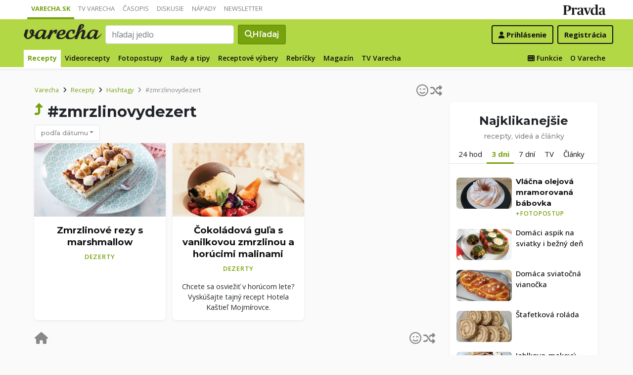

--- FILE ---
content_type: text/html; charset=UTF-8
request_url: https://varecha.pravda.sk/recepty/hashtag/zmrzlinovydezert/
body_size: 14205
content:
<!doctype html>
<html class="no-js" lang="sk">
    <head>
        <meta charset="utf-8">
        <meta http-equiv="x-ua-compatible" content="ie=edge">
        <title>#zmrzlinovydezert - hashtag | Varecha.sk</title>
        <meta name="viewport" content="width=device-width, initial-scale=1">
		<script src="https://code.jquery.com/jquery-3.3.1.min.js" crossorigin="anonymous"></script>
	<script>window.didomiConfig={app:{logoUrl:'https://ipravda.sk/res/portal2017/logo_varecha.png'},theme:{color:'#b3d846',linkColor:'#b3d846'}};
window.gdprAppliesGlobally=true;(function(){function a(e){if(!window.frames[e]){if(document.body&&document.body.firstChild){var t=document.body;var n=document.createElement("iframe");n.style.display="none";n.name=e;n.title=e;t.insertBefore(n,t.firstChild)}
else{setTimeout(function(){a(e)},5)}}}function e(n,r,o,c,s){function e(e,t,n,a){if(typeof n!=="function"){return}if(!window[r]){window[r]=[]}var i=false;if(s){i=s(e,t,n)}if(!i){window[r].push({command:e,parameter:t,callback:n,version:a})}}e.stub=true;function t(a){if(!window[n]||window[n].stub!==true){return}if(!a.data){return}
var i=typeof a.data==="string";var e;try{e=i?JSON.parse(a.data):a.data}catch(t){return}if(e[o]){var r=e[o];window[n](r.command,r.parameter,function(e,t){var n={};n[c]={returnValue:e,success:t,callId:r.callId};a.source.postMessage(i?JSON.stringify(n):n,"*")},r.version)}}
if(typeof window[n]!=="function"){window[n]=e;if(window.addEventListener){window.addEventListener("message",t,false)}else{window.attachEvent("onmessage",t)}}}e("__tcfapi","__tcfapiBuffer","__tcfapiCall","__tcfapiReturn");a("__tcfapiLocator");(function(e){
var t=document.createElement("script");t.id="spcloader";t.type="text/javascript";t.async=true;t.src="https://sdk.privacy-center.org/"+e+"/loader.js?target="+document.location.hostname;t.charset="utf-8";var n=document.getElementsByTagName("script")[0];n.parentNode.insertBefore(t,n)})("3247b01c-86d7-4390-a7ac-9f5e09b2e1bd")})();</script>
		<meta name="description" content="Recepty s hashtagom zmrzlinovydezert">
		<meta property="og:site_name" content="Varecha.sk">
		<meta property="og:type" content="article">
		<meta property="og:title" content="Varecha.sk - Recepty s hashtagom zmrzlinovydezert">
		<meta property="og:url" content="https://varecha.pravda.sk/recepty/hashtag/zmrzlinovydezert/">
		<meta property="og:image" content="https://varecha.pravda.sk/static/imgs/og-varecha.jpg">
		<meta property="og:image:type" content="image/jpeg">
		<meta property="og:description" content="Hashtagy k receptom">
		<!--<meta http-equiv="X-UA-Compatible" content="IE=edge" />-->
		<meta property="fb:app_id" content="156835179146" />
		<meta name="robots" content="index, follow">
		<meta name="google-site-verification" content="DNS2Rhf0Hq_9Rkz4OF4GYK1LtaTNNX-oUvQr-vbmkwc">
	<script type='text/javascript'>
    (function() {
        /** CONFIGURATION START **/
        var _sf_async_config = window._sf_async_config = (window._sf_async_config || {});
        _sf_async_config.uid = 67028;
        _sf_async_config.domain = 'pravda.sk';
        _sf_async_config.topStorageDomain = 'pravda.sk';
		_sf_async_config.flickerControl = false;
        _sf_async_config.useCanonical = true;
        _sf_async_config.useCanonicalDomain = true;
        _sf_async_config.sections = 'varecha,varecha-recepty';
        _sf_async_config.authors = ""; //SET PAGE AUTHOR(S)
		var _cbq = window._cbq = (window._cbq || []);
		_cbq.push(['_acct', "anon"]);
        /** CONFIGURATION END **/
        function loadChartbeat() {
            var e = document.createElement('script');
            var n = document.getElementsByTagName('script')[0];
            e.type = 'text/javascript';
            e.async = true;
            e.src = '//static.chartbeat.com/js/chartbeat.js';
            n.parentNode.insertBefore(e, n);
        }
        loadChartbeat();
     })();
</script>
		<link rel="stylesheet" href="https://stackpath.bootstrapcdn.com/bootstrap/4.3.1/css/bootstrap.min.css" integrity="sha384-ggOyR0iXCbMQv3Xipma34MD+dH/1fQ784/j6cY/iJTQUOhcWr7x9JvoRxT2MZw1T" crossorigin="anonymous">
		<link href="https://fonts.googleapis.com/css?family=Montserrat:400,400i,500,500i,600,600i,700,700i&display=swap&subset=latin-ext" rel="stylesheet">
		<link href="https://fonts.googleapis.com/css?family=Open+Sans:300,400,500,600,700,400italic,500italic,700italic&subset=latin,latin-ext" rel="stylesheet">
		<link rel="stylesheet" href="/static/css/bootstrap-varecha.css?v=2025_07_23_0643">
        <link href="//fonts.googleapis.com/css?family=Caveat&amp;subset=latin-ext" rel="stylesheet">

		<link rel="apple-touch-icon" sizes="57x57" href="/static/icons/apple-touch-icon-57x57.png">
		<link rel="apple-touch-icon" sizes="60x60" href="/static/icons/apple-touch-icon-60x60.png">
		<link rel="apple-touch-icon" sizes="72x72" href="/static/icons/apple-touch-icon-72x72.png">
		<link rel="apple-touch-icon" sizes="76x76" href="/static/icons/apple-touch-icon-76x76.png">
		<link rel="apple-touch-icon" sizes="114x114" href="/static/icons/apple-touch-icon-114x114.png">
		<link rel="apple-touch-icon" sizes="120x120" href="/static/icons/apple-touch-icon-120x120.png">
		<link rel="apple-touch-icon" sizes="144x144" href="/static/icons/apple-touch-icon-144x144.png">
		<link rel="apple-touch-icon" sizes="152x152" href="/static/icons/apple-touch-icon-152x152.png">
		<link rel="apple-touch-icon" sizes="180x180" href="/static/icons/apple-touch-icon-180x180.png">
		<link rel="icon" type="image/png" href="/static/icons/android-chrome-192x192.png">
		<link rel="icon" type="image/png" href="/static/icons/favicon-16x16.png" sizes="16x16">
		<link rel="icon" type="image/png" href="/static/icons/favicon-32x32.png" sizes="32x32">
		<link rel="icon" type="image/png" href="/static/icons/favicon-96x96.png" sizes="96x96">
		<link rel="icon" type="image/png" href="/static/icons/android-chrome-192x192.png" sizes="192x192">
		<link rel="manifest" href="/static/icons/manifest.json?v=2">
		<link rel="mask-icon" href="/static/icons/safari-pinned-tab.svg" color="#111111">
		<link rel="shortcut icon" href="/favicon.ico">
		<meta name="apple-mobile-web-app-title" content="Varecha">
		<meta name="application-name" content="Varecha">
		<meta name="msapplication-TileColor" content="#84b113">
		<meta name="msapplication-TileImage" content="/static/icons/mstile-144x144.png">
		<meta name="theme-color" content="#ffffff">


		<script src="https://cdnjs.cloudflare.com/ajax/libs/popper.js/1.14.7/umd/popper.min.js" integrity="sha384-UO2eT0CpHqdSJQ6hJty5KVphtPhzWj9WO1clHTMGa3JDZwrnQq4sF86dIHNDz0W1" crossorigin="anonymous"></script>
		<script src="https://stackpath.bootstrapcdn.com/bootstrap/4.3.1/js/bootstrap.min.js" integrity="sha384-JjSmVgyd0p3pXB1rRibZUAYoIIy6OrQ6VrjIEaFf/nJGzIxFDsf4x0xIM+B07jRM" crossorigin="anonymous"></script>
		
		<link rel="stylesheet" href="/static/fontawesome-6.7.1-web/css/all.css">
		<script defer src="/static/js/varecha.js?v=2025_07_23_0643"></script>				

			
	<!-- PEREX Ad Blocker detection -->
	<script src="https://ipravda.sk/js/pravda-min-extern_varecha.js"></script>
	<script>
	PEREX.registerInitHook(function () {
		PEREX.checkAdBlock(function () {
			if (PEREX.adblockEnabled && PEREX.isAdvertisementEnabled()) {
				
				// TODO: uzivatel ma adblock, mozes nieco zobrazit
				//alert('Nepouzivajte, prosim, Adblock');
			}
			// GA Event
			PEREX.sendAdblockGaEvents();
		});
	});
	</script>		
	<script type="text/javascript">
        var perexadoceankeys = ['recepty', 'hashtag', 'zmrzlinovydezert'];
        var perexsectionseo = ['recepty', 'hashtag', 'zmrzlinovydezert'];
	</script>
<script>
  if (/(^|;)\s*PEREX_ASMS/.test(document.cookie)) {
      document.write('<scr' + 'ipt src="https://servis.pravda.sk/hajax/asms/"></scri' + 'pt>');
  }
</script>


<script type="text/javascript">
  perex_dfp = {
    //"ba": {"name": '/61782924/varecha_col_ba', "id": 'div-gpt-ad-1528634504686-612'},
    "bbb": {"name": '/61782924/varecha_col_bbb', "id": 'div-gpt-ad-1528634504686-613'},
    //"bs": {"name": '/61782924/varecha_col_bs', "id": 'div-gpt-ad-1528634504686-614'},
    "lea": {"name": '/61782924/varecha_col_lea', "id": 'div-gpt-ad-1528634504686-615'},
    "ss_co": {"name": '/61782924/varecha_col_ss_co', "id": 'div-gpt-ad-1528634504686-616'},
    "ss1": {"name": '/61782924/varecha_col_ss1', "id": 'div-gpt-ad-1528634504686-617'},
    "ss2": {"name": '/61782924/varecha_col_ss2', "id": 'div-gpt-ad-1528634504686-618'},
    "interstitial": {},
    "innerscroller": {"position": '.p-listing-cards:nth(5)', "include": 'after', "bgrColor": '#fafafa'}
  };
</script>

<script>document.write('<scr'+'ipt src="https://storage.googleapis.com/pravda-ad-script/perex_universalMaster.min.js?v='+Math.floor(new Date()/(1000*60*10))+'"></scr'+'ipt>');</script>
 
	<script>
	$( document ).ready(function() {
		lazyload();
	});
	
	$( document ).ready(function() {

    	if (window.location.hash) {
		    var hash = window.location.hash;
		
		    if ($(hash).length) {
		        $('html, body').animate({
		            scrollTop: $(hash).offset().top - 82
		        }, 400, 'swing');
		    }
		}

	});
	</script>	

	<!--Heatmap - 22/03/2022 -->
	<script type="text/javascript">
	    (function(c,l,a,r,i,t,y){
	        c[a]=c[a]||function(){(c[a].q=c[a].q||[]).push(arguments)};
	        t=l.createElement(r);t.async=1;t.src="https://www.clarity.ms/tag/"+i;
	        y=l.getElementsByTagName(r)[0];y.parentNode.insertBefore(t,y);
	    })(window, document, "clarity", "script", "b1w4r69xx6");
	</script>
    </head>

    <body id="body">

        <!--[if lt IE 8]>
            <p class="browserupgrade">You are using an <strong>outdated</strong> browser. Please <a href="http://browsehappy.com/">upgrade your browser</a> to improve your experience.</p>
        <![endif]-->
       
<style type="text/css">
	#navbar-varecha.fixed-top {
		z-index: 1000000;
	}
</style>
<script>

$(document).on('scroll', function() {
	
	if (screen.width < 577) {
		
    	$( "#navbar-varecha" ).addClass( "fixed-top" );
		//$( ".varecha-page" ).addClass( "header-is-fixed" );
		$( "#body" ).addClass( "header-is-fixed" );
		$( ".userpanel" ).addClass( "header-is-fixed" );
	    
	}
	else {
		
		if ($( "#ap_1_layer" ).height() > 1) {

			if($(this).scrollTop()>= (60 + ($( "#ap_1_layer" ).height()) ) ){
		        $( "#navbar-varecha" ).addClass( "fixed-top" );
				//$( ".varecha-page" ).addClass( "header-is-fixed" );
				$( "#body" ).addClass( "header-is-fixed" );
				$( ".userpanel" ).addClass( "header-is-fixed" );
			    $('.varecha-menu').removeClass('showbasic');
		    }
		    else {
		        $( "#navbar-varecha" ).removeClass( "fixed-top" );
				//$( ".varecha-page" ).removeClass( "header-is-fixed" );
				$( "#body" ).removeClass( "header-is-fixed" );
				$( ".userpanel" ).removeClass( "header-is-fixed" );
							
			    $('.varecha-menu').removeClass('show');
			    $('.varecha-menu').addClass('showbasic');
			    $('.userpanel').removeClass('show');
			}


	
		}
		else {
			
			if($(this).scrollTop()>=60){
		        $( "#navbar-varecha" ).addClass( "fixed-top" );
				//$( ".varecha-page" ).addClass( "header-is-fixed" );
				$( "#body" ).addClass( "header-is-fixed" );
				$( ".userpanel" ).addClass( "header-is-fixed" );
			    $('.varecha-menu').removeClass('showbasic');
		    }
		    else {
		        $( "#navbar-varecha" ).removeClass( "fixed-top" );
				//$( ".varecha-page" ).removeClass( "header-is-fixed" );
				$( "#body" ).removeClass( "header-is-fixed" );
				$( ".userpanel" ).removeClass( "header-is-fixed" );
				
			    $('.varecha-menu').removeClass('show');
			    $('.varecha-menu').addClass('showbasic');
			    $('.userpanel').removeClass('show');
			}
		}
	
	}
});

$(document).click(function() {
    $('.varecha-menu').removeClass('show');
    $('.userpanel').removeClass('show');
	$('.varecha-menu').addClass('showbasic');
});
</script>        

<div id="wrap"> <!--class="branding"-->




<nav class="navbar navbar-portal navbar-expand-sm bg-white navbar-light justify-content-end pt-0 pb-0 pl-0 pr-0 pl-sm-1 pr-sm-1">
    
    <div class="container">
    <ul class="navbar-nav mr-auto m-0 p-0 list-unstyled d-none d-sm-flex">
			<li class="nav-item active">
			    <a class="nav-link text-uppercase" href="/" title="Varecha.sk">Varecha.sk</a>
			</li>
			<li class="nav-item">
			    <a class="nav-link text-uppercase" href="/tv/" title="TV Varecha">TV Varecha</a>
			</li>   
			
			<li class="nav-item">
			    <a class="nav-link text-uppercase" href="/casopisy/" title="Časopisy Varecha">Časopis</a>
			</li>     
			<li class="nav-item">
			    <a class="nav-link text-uppercase" href="/diskusie/" title="Diskusie">Diskusie</a>
			</li>      	
			<li class="nav-item">
			    <a class="nav-link text-uppercase" href="//napady.pravda.sk/" title="Nápady.Pravda.sk">Nápady</a>
			</li>	   
			<li class="nav-item">
			    <a class="nav-link text-uppercase" href="/newsletter/" title="Newsletter">Newsletter</a>
			</li>   
		</ul>
		
	
	 
	 <ul class="list-unstyled ml-auto m-0 p-0 d-sm-none d-md-block">
			<li class="float-right d-none d-md-inline">
				<a href="//www.pravda.sk/" title="Pravda.sk" class="pravda-logo"><span class="d-none">Pravda</span></a>
			</li>
				 </ul>

    </div>
</nav>






<!--navbar-expand-md --> <!--navbar-light-->
<nav id="navbar-varecha" class="navbar navbar-site bg-varecha pt-0 pb-0 pl-0 pr-0 pl-sm-1 pr-sm-1 border-shadow border-bottom-only">
    
    
    
    <div class="varecha-bar justify-between container clearfix pl-0 pr-0"><!--.container-fluid-->
    
     <div class="varecha-top justify-between d-flex clearfix">
	    <button class="navbar-toggler d-flex d-lg-none" type="button" data-toggle="collapse" data-target="#varechaMenuExpanded"><span class="fa fa-bars"></span></button> 
    
		<a href="/vyhladavanie/" class="navbar-icon d-inline-block d-sm-none"><span class="fas fa-search" aria-hidden="true"></span></a>
			    <div class="my-logo d-flex">			<a href="/" class="varecha-logo-white ml-0 mr-0"><span class="d-none">Varecha</span></a>	    </div>	    	
	    	    
		 
			<div class="navbar-search ml-0 mr-auto d-none d-sm-flex">
							<form action="/vyhladavanie/" class="form-inline ml-auto mr-auto" role="search"> <!--my-2 mt-md-3 mt-lg-4 mt-xl-4 pt-xl-1-->
					<input class="form-control ml-0 mr mr-2" type="search" placeholder="hľadaj jedlo"  value="" name="q" aria-label="Search">
					<button class="btn btn-search ml-0 mr-2 displayfont" type="submit"><span class="fas fa-search"></span><span class="d-none d-lg-inline-block"> Hľadaj</span></button>
				</form>
					    </div>
		    
		   
	    <div class="my-userpanel d-flex">
		    
		    
			<ul class="list-unstyled ml-auto m-0 p-0">
		    			
			<li class="float-right p-0 pl-2 m-0 d-none d-lg-block"><a href="/registracia/" class="btn color-black basicfont"><b>Registrácia</b></a></li>
			<li class="float-right p-0 m-0 navbar-signin"><a href="/prihlasenie/" class="btn color-black basicfont"><span class="fa fa-user"></span> <span class="d-none d-md800-inline"><b>Prihlásenie</b></span></a></li>
			
			</ul> 
		</div>
    
    
				 </div>
	    
  
	    
	    
		
        <div id="varechaMenuExpanded" class="varecha-menu navbar-expand-sm ml-2 clearfix">
	        <ul class="navbar-nav float-left ml-0 m-0 p-0 list-unstyled d-none d-md-flex">
				<li class="nav-item active">
				    <a class="nav-link" href="/recepty/" title="Recepty">Recepty</a>
				</li>
				<li class="nav-item ">
				    <a class="nav-link" href="/videorecepty/" title="Videorecepty">Videorecepty</a>
				</li>
				
				<li class="nav-item ">
				    <a class="nav-link" href="/fotorecepty/" title="Fotopostupy">Fotopostupy</a>
				</li>
				
				
				<li class="nav-item ">
				    <a class="nav-link" href="/magazin/rady-a-tipy/" title="Články">Rady a tipy</a>
				</li>
				
				
				
				<li class="nav-item ">
				    <a class="nav-link" href="/magazin/rubrika/receptove-vybery/" title="Články">Receptové výbery</a>
				</li>
				<li class="nav-item ">
				    <a class="nav-link" href="/magazin/rubrika/rebricky/" title="Články">Rebríčky</a>
				</li>
				
				<li class="nav-item ">
				    <a class="nav-link" href="/magazin/" title="Magazín">Magazín</a>
				</li>
				
				<li class="nav-item ">
				    <a class="nav-link" href="/tv/" title="TV Varecha">TV Varecha</a>
				</li>
				
				
				
				 				
				
	        </ul>
	        
	        <ul class="navbar-nav float-right mr-2 m-0 p-0 list-unstyled d-none d-md-flex">
		    	<li class="nav-item fixed-only">
				    <hr class="mt-1 mb-1">
				</li>
		        <li class="nav-item ">
				    <a class="nav-link" href="/moja/" title="Moja Varecha"><i class="fas fa-th"></i>&nbsp;Funkcie</a>
				</li>
				<li class="nav-item ">
				    <a class="nav-link" href="/info/" title="O Vareche">O Vareche</a>
				</li>
				
				<li class="nav-item fixed-only">
				    <hr class="mt-1 mb-1">
				</li>
				<li class="nav-item fixed-only">
				    <a class="nav-link" href="//tv.varecha.sk/" title="TV Varecha">TV Varecha</a>
				</li>
				<li class="nav-item fixed-only">
				    <a class="nav-link" href="/diskusie/" title="Diskusie">Diskusie</a>
				</li>
				<li class="nav-item fixed-only">
				    <a class="nav-link" href="//www.pravda.sk/" title="Pravda.sk">Pravda.sk</a>
				</li>
			</ul>
        </div>
   
		
    </div>
    
</nav>


        

      
        
        
<div class="varecha-page">        <div class="rt"><!-- /61782924/varecha_col_lea -->
<div id="advert-top-nest"></div>
<div id='div-gpt-ad-1528634504686-615' style="max-width: 1200px; max-height: 400px; overflow: hidden">
<script>
  if (typeof PEREX !== "object" || PEREX.isAdvertisementEnabled()) {googletag.cmd.push(function() { googletag.display('div-gpt-ad-1528634504686-615'); }); }
</script>
</div></div><div class="varechasuperpage container">
<main role="main" class="container main-listing">
    <div class="row page">
<!--	    <div class="col col-12 col-lg-8 col-main">-->
	    <div class="col page-main">	

			<div class="subheader clearfix">

<a href="/recepty/hashtag/zmrzlinovydezert/0" class="pagination-random float-right" title="Skúsim šťastie a nájdem inšpiráciu v tejto kategórií" data-toggle="tooltip" data-html="true" title="Skúsim šťastie. Ukáž náhodné recepty v tejto kategórií"><span class="far fa-smile-wink"></span><span class="fa fa-random ml-1"></span></a>				
				<nav aria-label="breadcrumb">
				  <ol class="breadcrumb">
				    <li class="breadcrumb-item"><a href="/">Varecha</a></li>
				    <li class="breadcrumb-item"><i class="fas fa-angle-right mr-2" aria-hidden="true"></i><a href="/recepty/">Recepty</a></li>
				    <li class="breadcrumb-item"><i class="fas fa-angle-right mr-2" aria-hidden="true"></i><a href="/recepty/hashtag/">Hashtagy</a></li>
				    
				    <li class="breadcrumb-item active" aria-current="page"><i class="fas fa-angle-right mr-2" aria-hidden="true"></i>#zmrzlinovydezert</li>
				  </ol>
				</nav>

	<a href="/recepty/hashtag/" class="sectionup color-varechadark float-left mr-2"><i class="fas fa-level-up-alt color-varechadark"></i></a>	<h1>#zmrzlinovydezert</h1>	

		    
			 
			<div class="btn-group group-filter">
			  <button type="button" class="btn btn-outline-primary btn-filter dropdown-toggle" data-toggle="dropdown" aria-haspopup="true" aria-expanded="false">podľa dátumu</button>
			  <div class="dropdown-menu">
			    <a class="dropdown-item active" href="/recepty/hashtag/zmrzlinovydezert">podľa dátumu</a>
			    <a class="dropdown-item " href="/najrecepty/hashtag/zmrzlinovydezert">podľa klikanosti</a>
			    <div class="dropdown-divider"></div>
			    <a class="dropdown-item " href="/videorecepty/hashtag/zmrzlinovydezert">iba videorecepty</a>
			    <a class="dropdown-item " href="/fotorecepty/hashtag/zmrzlinovydezert">iba fotorecepty</a>
			  </div>
			</div>

<div class="float-right d-none d-sm-block"></ul></nav></div></div>


<div class="content">
<div class="row pr-3 pr-860-0">
	<div class="col-lg-4 col-sm-6 pr-0 p-listing-cards mb-4">
      <div class="card h-100 border-shadow radius-basic"><a href="/recepty/zmrzlinove-rezy-s-marshmallow-/84729-recept.html" title="Zmrzlinové rezy s marshmallow " class="card-a lazyload" style="background: url('/static/imgs/transparent-16x9.png') center center / cover no-repeat" data-src="/uploady/velky-pvsk50004_16b-40175.jpg"><img class="card-img-top" src="/static/imgs/transparent-16x9.png" alt="prazdny"></a><div class="card-body p-3"> 
	          <h3 class="card-title h5 text-center">
	            <a href="/recepty/zmrzlinove-rezy-s-marshmallow-/84729-recept.html" title="Zmrzlinové rezy s marshmallow ">Zmrzlinové rezy s marshmallow </a>
	          </h3><p class="text-center"><a href="/recepty/chody/dezerty/" class="my-badge">Dezerty</a></p> <p class="card-text text-center">  </p>        </div>
      </div>
    </div>
	<div class="col-lg-4 col-sm-6 pr-0 p-listing-cards mb-4">
      <div class="card h-100 border-shadow radius-basic"><a href="/recepty/cokoladova-gula-s-vanilkovou-zmrzlinou-a-horucimi-malinami/83460-recept.html" title="Čokoládová guľa s vanilkovou zmrzlinou a horúcimi malinami" class="card-a lazyload" style="background: url('/static/imgs/transparent-16x9.png') center center / cover no-repeat" data-src="/uploady/velky-zmrzlina2.jpg"><img class="card-img-top" src="/static/imgs/transparent-16x9.png" alt="prazdny"></a><div class="card-body p-3"> 
	          <h3 class="card-title h5 text-center">
	            <a href="/recepty/cokoladova-gula-s-vanilkovou-zmrzlinou-a-horucimi-malinami/83460-recept.html" title="Čokoládová guľa s vanilkovou zmrzlinou a horúcimi malinami">Čokoládová guľa s vanilkovou zmrzlinou a horúcimi malinami</a>
	          </h3><p class="text-center"><a href="/recepty/chody/dezerty/" class="my-badge">Dezerty</a></p> <p class="card-text text-center"> Chcete sa osviežiť v horúcom lete? Vyskúšajte tajný recept Hotela Kaštieľ Mojmírovce.  </p>        </div>
      </div>
    </div>  </div><a href="/" class="pagination-random float-left" title="Hopni na začiatok Varechy" data-toggle="tooltip" data-html="true" title="Otvor mi začiatok Varechy. Ďakujem :)"><span class="fas fa-home"></span></a><a href="/recepty/hashtag/zmrzlinovydezert/0" class="pagination-random float-right" title="Skúsim šťastie a nájdem inšpiráciu v tejto kategórií" data-toggle="tooltip" data-html="true" title="Skúsim šťastie. Ukáž náhodné recepty v tejto kategórií"><span class="far fa-smile-wink"></span><span class="fas fa-random ml-1"></span></a><div class="d-flex justify-content-center"></ul></nav></div></div>




			
			
			
		    
		</div>
		
		
		
	    <div class="col-sidebar page-sidebar">
<!--	    <div class="col col-12 col-lg-4 col-sidebar text-center">-->
		    <!--mimo receptov-->
							<div class="web-zije-z-reklam sq0"><!-- /61782924/varecha_col_ss_co -->
<div id='div-gpt-ad-1528634504686-616'>
<script>
  if (typeof PEREX !== "object" || PEREX.isAdvertisementEnabled()) { googletag.cmd.push(function() { googletag.display('div-gpt-ad-1528634504686-616'); }); }
</script>
</div>                            </div>
                           
<div class="largelist sidebar-panel sidebar-toplist sidebar-toplist-t bg-white border-shadow radius-mini placeholder-ad pt-4 pb-0"><!--pb-5-->
<h2 class="h2">Najklikanejšie<br /><em>recepty, videá a články</em></h2>

<ul class="nav nav-tabs pl-2 pr-2">
  <li class="nav-item">
    <a id="top1-t" class="nav-link " href="#" title="Najčítanejšie recepty dnes">24 hod</a>
  </li>
  <li class="nav-item">
    <a id="top2-t" class="nav-link active" href="#" title="Najčítanejšie recepty za posledné 3 dni">3 dni</a>
  </li>
  <li class="nav-item">
    <a id="top3-t" class="nav-link" href="#" title="Najčítanejšie recepty tento týždeň">7 dní</a>
  </li>
  <li class="nav-item">
    <a id="top4-t" class="nav-link " href="#" title="Najpozeranejšie videá TV Varecha">TV</a>
  </li>  
  <li class="nav-item">
    <a id="top5-t" class="nav-link " href="#" title="Najčítanejšie články">Články</a>
  </li>
</ul>
<script>
$( "#top1-t").click(function() {
  $(".sidebar-toplist-t .nav-link").removeClass('active');
  $("#top1-t").addClass('active');
  $(".toplists-t").hide();
  $(".toplist-1-t").show();
  return false;
});
$( "#top2-t").click(function() {
  $(".sidebar-toplist-t .nav-link").removeClass('active');
  $("#top2-t").addClass('active');
  $(".toplists-t").hide();
  $(".toplist-2-t").show();
  return false;
});
$( "#top3-t").click(function() {
  $(".sidebar-toplist-t .nav-link").removeClass('active');
  $("#top3-t").addClass('active');
  $(".toplists-t").hide();
  $(".toplist-3-t").show();
  return false;
});
$( "#top4-t").click(function() {
  $(".sidebar-toplist-t .nav-link").removeClass('active');
  $("#top4-t").addClass('active');
  $(".toplists-t").hide();
  $(".toplist-4-t").show();
  return false;
});
$( "#top5-t").click(function() {
  $(".sidebar-toplist-t .nav-link").removeClass('active');
  $("#top5-t").addClass('active');
  $(".toplists-t").hide();
  $(".toplist-5-t").show();
  return false;
});
</script>

<div class="toplist-1-t toplists-t hide"><ol class="toplist clearfix list-unstyled mt-3"><li class="clearfix pt-2 pb-2 pl-0 m-0 text-left item-0">
<a class="img lazyload radius-mini" href="/recepty/vianocny-mramorovany-makovy-bejgli-zavin/93268-recept.html" title="Vianočný mramorovaný makový „bejgli“ závin" style="background: url('/static/imgs/transparent-16x9.png') center center / cover no-repeat" data-src="/usercontent/images/velky-recept76170_1768215821.jpg"><img alt="Vianočný mramorovaný makový „bejgli“ závin" src="/static/imgs/transparent-16x9.png" class="radius-mini" /></a>
<a href="/recepty/vianocny-mramorovany-makovy-bejgli-zavin/93268-recept.html" title="Vianočný mramorovaný makový „bejgli“ závin"><b>Vianočný mramorovaný makový „bejgli“ závin</b></a></li><li class="clearfix pt-2 pb-2 pl-0 m-0 text-left item-1">
<a class="img lazyload radius-mini" href="/recepty/zebra-kolac-fotorecept/93263-recept.html" title="Zebra koláč (fotorecept)" style="background: url('/static/imgs/transparent-16x9.png') center center / cover no-repeat" data-src="/usercontent/images/velky-recept76170_1768268124.jpg"><img alt="Zebra koláč (fotorecept)" src="/static/imgs/transparent-16x9.png" class="radius-mini" /></a>
<a href="/recepty/zebra-kolac-fotorecept/93263-recept.html" title="Zebra koláč (fotorecept)"><b>Zebra koláč </b> <span>+fotopostup</span></a></li><li class="clearfix pt-2 pb-2 pl-0 m-0 text-left item-2">
<a class="img lazyload radius-mini" href="/recepty/nasi-goreng/93204-recept.html" title="Nasi Goreng" style="background: url('/static/imgs/transparent-16x9.png') center center / cover no-repeat" data-src="/usercontent/images/velky-recept122764_1767612995.jpg"><img alt="Nasi Goreng" src="/static/imgs/transparent-16x9.png" class="radius-mini" /></a>
<a href="/recepty/nasi-goreng/93204-recept.html" title="Nasi Goreng"><b>Nasi Goreng</b></a></li><li class="clearfix pt-2 pb-2 pl-0 m-0 text-left item-3">
<a class="img lazyload radius-mini" href="/recepty/nepecene-lotus-gulky/93280-recept.html" title="Nepečené Lotus guľky" style="background: url('/static/imgs/transparent-16x9.png') center center / cover no-repeat" data-src="/uploady/velky-93280x.jpg"><img alt="Nepečené Lotus guľky" src="/static/imgs/transparent-16x9.png" class="radius-mini" /></a>
<a href="/recepty/nepecene-lotus-gulky/93280-recept.html" title="Nepečené Lotus guľky"><b>Nepečené Lotus guľky</b></a></li><li class="clearfix pt-2 pb-2 pl-0 m-0 text-left item-4">
<a class="img lazyload radius-mini" href="/recepty/lievance-s-jablkami-fotorecept/93279-recept.html" title="Lievance s jablkami (fotorecept)" style="background: url('/static/imgs/transparent-16x9.png') center center / cover no-repeat" data-src="/usercontent/images/velky-recept875_1768270644.jpg"><img alt="Lievance s jablkami (fotorecept)" src="/static/imgs/transparent-16x9.png" class="radius-mini" /></a>
<a href="/recepty/lievance-s-jablkami-fotorecept/93279-recept.html" title="Lievance s jablkami (fotorecept)"><b>Lievance s jablkami </b> <span>+fotopostup</span></a></li><li class="clearfix pt-2 pb-2 pl-0 m-0 text-left item-5">
<a class="img lazyload radius-mini" href="/recepty/bananovy-chlebik-banana-bread/93274-recept.html" title="Banánový chlebík (Banana bread)" style="background: url('/static/imgs/transparent-16x9.png') center center / cover no-repeat" data-src="/usercontent/images/velky-recept299441_1768249958.jpg"><img alt="Banánový chlebík (Banana bread)" src="/static/imgs/transparent-16x9.png" class="radius-mini" /></a>
<a href="/recepty/bananovy-chlebik-banana-bread/93274-recept.html" title="Banánový chlebík (Banana bread)"><b>Banánový chlebík (Banana bread)</b></a></li><li class="clearfix pt-2 pb-2 pl-0 m-0 text-left item-6">
<a class="img lazyload radius-mini" href="/recepty/vegan-kari-ryza-s-cicerom-z-jednej-panvice/93238-recept.html" title="Vegan karí ryža s cícerom z jednej panvice" style="background: url('/static/imgs/transparent-16x9.png') center center / cover no-repeat" data-src="/usercontent/images/velky-recept122764_1767791053.jpg"><img alt="Vegan karí ryža s cícerom z jednej panvice" src="/static/imgs/transparent-16x9.png" class="radius-mini" /></a>
<a href="/recepty/vegan-kari-ryza-s-cicerom-z-jednej-panvice/93238-recept.html" title="Vegan karí ryža s cícerom z jednej panvice"><b>Vegan karí ryža s cícerom z jednej panvice</b></a></li></ol></div><div class="toplist-2-t toplists-t"><ol class="toplist clearfix list-unstyled mt-3"><li class="clearfix pt-2 pb-2 pl-0 m-0 text-left item-0">
<a class="img lazyload radius-mini" href="/recepty/vlacna-olejova-mramorovana-babovka-fotorecept/93259-recept.html" title="Vláčna olejová mramorovaná bábovka (fotorecept)" style="background: url('/static/imgs/transparent-16x9.png') center center / cover no-repeat" data-src="/usercontent/images/velky-recept76170_1768063327.jpg"><img alt="Vláčna olejová mramorovaná bábovka (fotorecept)" src="/static/imgs/transparent-16x9.png" class="radius-mini" /></a>
<a href="/recepty/vlacna-olejova-mramorovana-babovka-fotorecept/93259-recept.html" title="Vláčna olejová mramorovaná bábovka (fotorecept)"><b>Vláčna olejová mramorovaná bábovka </b> <span>+fotopostup</span></a></li><li class="clearfix pt-2 pb-2 pl-0 m-0 text-left item-1">
<a class="img lazyload radius-mini" href="/recepty/domaci-aspik-na-sviatky-i-bezny-den/93251-recept.html" title="Domáci aspik na sviatky i bežný deň" style="background: url('/static/imgs/transparent-16x9.png') center center / cover no-repeat" data-src="/usercontent/images/velky-recept76170_1768004401.jpg"><img alt="Domáci aspik na sviatky i bežný deň" src="/static/imgs/transparent-16x9.png" class="radius-mini" /></a>
<a href="/recepty/domaci-aspik-na-sviatky-i-bezny-den/93251-recept.html" title="Domáci aspik na sviatky i bežný deň"><b>Domáci aspik na sviatky i bežný deň</b></a></li><li class="clearfix pt-2 pb-2 pl-0 m-0 text-left item-2">
<a class="img lazyload radius-mini" href="/recepty/domaca-sviatocna-vianocka/93257-recept.html" title="Domáca sviatočná vianočka" style="background: url('/static/imgs/transparent-16x9.png') center center / cover no-repeat" data-src="/usercontent/images/velky-recept76170_1767999760.jpg"><img alt="Domáca sviatočná vianočka" src="/static/imgs/transparent-16x9.png" class="radius-mini" /></a>
<a href="/recepty/domaca-sviatocna-vianocka/93257-recept.html" title="Domáca sviatočná vianočka"><b>Domáca sviatočná vianočka</b></a></li><li class="clearfix pt-2 pb-2 pl-0 m-0 text-left item-3">
<a class="img lazyload radius-mini" href="/recepty/stafetkova-rolada/93261-recept.html" title="Štafetková roláda" style="background: url('/static/imgs/transparent-16x9.png') center center / cover no-repeat" data-src="/usercontent/images/velky-recept54945_1768074011.jpg"><img alt="Štafetková roláda" src="/static/imgs/transparent-16x9.png" class="radius-mini" /></a>
<a href="/recepty/stafetkova-rolada/93261-recept.html" title="Štafetková roláda"><b>Štafetková roláda</b></a></li><li class="clearfix pt-2 pb-2 pl-0 m-0 text-left item-4">
<a class="img lazyload radius-mini" href="/recepty/jablkovo-makovy-kolac-z-listkoveho-cesta-fotorecept/93267-recept.html" title="Jablkovo-makový koláč z lístkového cesta (fotorecept)" style="background: url('/static/imgs/transparent-16x9.png') center center / cover no-repeat" data-src="/usercontent/images/velky-recept76170_1768160146.jpg"><img alt="Jablkovo-makový koláč z lístkového cesta (fotorecept)" src="/static/imgs/transparent-16x9.png" class="radius-mini" /></a>
<a href="/recepty/jablkovo-makovy-kolac-z-listkoveho-cesta-fotorecept/93267-recept.html" title="Jablkovo-makový koláč z lístkového cesta (fotorecept)"><b>Jablkovo-makový koláč z lístkového cesta </b> <span>+fotopostup</span></a></li><li class="clearfix pt-2 pb-2 pl-0 m-0 text-left item-5">
<a class="img lazyload radius-mini" href="/recepty/vianocny-mramorovany-makovy-bejgli-zavin/93268-recept.html" title="Vianočný mramorovaný makový „bejgli“ závin" style="background: url('/static/imgs/transparent-16x9.png') center center / cover no-repeat" data-src="/usercontent/images/velky-recept76170_1768215821.jpg"><img alt="Vianočný mramorovaný makový „bejgli“ závin" src="/static/imgs/transparent-16x9.png" class="radius-mini" /></a>
<a href="/recepty/vianocny-mramorovany-makovy-bejgli-zavin/93268-recept.html" title="Vianočný mramorovaný makový „bejgli“ závin"><b>Vianočný mramorovaný makový „bejgli“ závin</b></a></li><li class="clearfix pt-2 pb-2 pl-0 m-0 text-left item-6">
<a class="img lazyload radius-mini" href="/recepty/rolada-banana-split-fotorecept/93260-recept.html" title="Roláda Banana split (fotorecept)" style="background: url('/static/imgs/transparent-16x9.png') center center / cover no-repeat" data-src="/usercontent/images/velky-recept51400_1768121519.jpg"><img alt="Roláda Banana split (fotorecept)" src="/static/imgs/transparent-16x9.png" class="radius-mini" /></a>
<a href="/recepty/rolada-banana-split-fotorecept/93260-recept.html" title="Roláda Banana split (fotorecept)"><b>Roláda Banana split </b> <span>+fotopostup</span></a></li></ol></div><div class="toplist-3-t toplists-t hide"><ol class="toplist clearfix list-unstyled mt-3"><li class="clearfix pt-2 pb-2 pl-0 m-0 text-left item-0">
<a class="img lazyload radius-mini" href="/recepty/parena-kysnuta-knedla-videorecept/93230-recept.html" title="Parená kysnutá knedľa (videorecept)" style="background: url('/static/imgs/transparent-16x9.png') center center / cover no-repeat" data-src="/usercontent/images/velky-recept34291_1767768601.jpg"><img alt="Parená kysnutá knedľa (videorecept)" src="/static/imgs/transparent-16x9.png" class="radius-mini" /></a>
<a href="/recepty/parena-kysnuta-knedla-videorecept/93230-recept.html" title="Parená kysnutá knedľa (videorecept)"><b>Parená kysnutá knedľa </b> <span>+video</span></a></li><li class="clearfix pt-2 pb-2 pl-0 m-0 text-left item-1">
<a class="img lazyload radius-mini" href="/recepty/spanielsky-vtacik-z-bravcoveho-masa/93228-recept.html" title="Španielsky vtáčik z bravčového mäsa" style="background: url('/static/imgs/transparent-16x9.png') center center / cover no-repeat" data-src="/usercontent/images/velky-recept148193_1767736486.jpg"><img alt="Španielsky vtáčik z bravčového mäsa" src="/static/imgs/transparent-16x9.png" class="radius-mini" /></a>
<a href="/recepty/spanielsky-vtacik-z-bravcoveho-masa/93228-recept.html" title="Španielsky vtáčik z bravčového mäsa"><b>Španielsky vtáčik z bravčového mäsa</b></a></li><li class="clearfix pt-2 pb-2 pl-0 m-0 text-left item-2">
<a class="img lazyload radius-mini" href="/recepty/kysnute-maslove-buchty-s-makom/93226-recept.html" title="Kysnuté maslové buchty s makom" style="background: url('/static/imgs/transparent-16x9.png') center center / cover no-repeat" data-src="/usercontent/images/velky-recept261743_1767699252.jpg"><img alt="Kysnuté maslové buchty s makom" src="/static/imgs/transparent-16x9.png" class="radius-mini" /></a>
<a href="/recepty/kysnute-maslove-buchty-s-makom/93226-recept.html" title="Kysnuté maslové buchty s makom"><b>Kysnuté maslové buchty s makom</b></a></li><li class="clearfix pt-2 pb-2 pl-0 m-0 text-left item-3">
<a class="img lazyload radius-mini" href="/recepty/pecena-krkovicka/93245-recept.html" title="Pečená krkovička" style="background: url('/static/imgs/transparent-16x9.png') center center / cover no-repeat" data-src="/usercontent/images/velky-recept261743_1767874101.jpg"><img alt="Pečená krkovička" src="/static/imgs/transparent-16x9.png" class="radius-mini" /></a>
<a href="/recepty/pecena-krkovicka/93245-recept.html" title="Pečená krkovička"><b>Pečená krkovička</b></a></li><li class="clearfix pt-2 pb-2 pl-0 m-0 text-left item-4">
<a class="img lazyload radius-mini" href="/recepty/raznici-z-bravcoveho-pliecka/93256-recept.html" title="Ražniči z bravčového pliecka" style="background: url('/static/imgs/transparent-16x9.png') center center / cover no-repeat" data-src="/usercontent/images/velky-recept148193_1767968978.jpg"><img alt="Ražniči z bravčového pliecka" src="/static/imgs/transparent-16x9.png" class="radius-mini" /></a>
<a href="/recepty/raznici-z-bravcoveho-pliecka/93256-recept.html" title="Ražniči z bravčového pliecka"><b>Ražniči z bravčového pliecka</b></a></li><li class="clearfix pt-2 pb-2 pl-0 m-0 text-left item-5">
<a class="img lazyload radius-mini" href="/recepty/vlacna-olejova-mramorovana-babovka-fotorecept/93259-recept.html" title="Vláčna olejová mramorovaná bábovka (fotorecept)" style="background: url('/static/imgs/transparent-16x9.png') center center / cover no-repeat" data-src="/usercontent/images/velky-recept76170_1768063327.jpg"><img alt="Vláčna olejová mramorovaná bábovka (fotorecept)" src="/static/imgs/transparent-16x9.png" class="radius-mini" /></a>
<a href="/recepty/vlacna-olejova-mramorovana-babovka-fotorecept/93259-recept.html" title="Vláčna olejová mramorovaná bábovka (fotorecept)"><b>Vláčna olejová mramorovaná bábovka </b> <span>+fotopostup</span></a></li><li class="clearfix pt-2 pb-2 pl-0 m-0 text-left item-6">
<a class="img lazyload radius-mini" href="/recepty/domaci-aspik-na-sviatky-i-bezny-den/93251-recept.html" title="Domáci aspik na sviatky i bežný deň" style="background: url('/static/imgs/transparent-16x9.png') center center / cover no-repeat" data-src="/usercontent/images/velky-recept76170_1768004401.jpg"><img alt="Domáci aspik na sviatky i bežný deň" src="/static/imgs/transparent-16x9.png" class="radius-mini" /></a>
<a href="/recepty/domaci-aspik-na-sviatky-i-bezny-den/93251-recept.html" title="Domáci aspik na sviatky i bežný deň"><b>Domáci aspik na sviatky i bežný deň</b></a></li></ol></div><div class="toplist-4-t toplists-t hide"><ol class="toplist clearfix list-unstyled mt-3"><li class="clearfix pt-2 pb-2 pl-0 m-0 text-left item-0">
<a class="img lazyload radius-mini" href="/tv/stedrak-z-lineckeho-cesta-bohaty-vianocny-kolac-plny-chuti/21557-video.html" title="Štedrák z lineckého cesta, bohatý vianočný koláč plný chutí" style="background: url('/static/imgs/transparent-16x9.png') center center / cover no-repeat" data-src="/usercontent/images/recept130247_1764078645.jpg"><img alt="Štedrák z lineckého cesta, bohatý vianočný koláč plný chutí" src="/static/imgs/transparent-16x9.png" class="radius-mini" /></a>
<a href="/tv/stedrak-z-lineckeho-cesta-bohaty-vianocny-kolac-plny-chuti/21557-video.html" title="Štedrák z lineckého cesta, bohatý vianočný koláč plný chutí"><b>Štedrák z lineckého cesta, bohatý vianočný koláč plný chutí</b> <span>VIDEO</span></a></li><li class="clearfix pt-2 pb-2 pl-0 m-0 text-left item-1">
<a class="img lazyload radius-mini" href="/tv/trojfarebne-suhajdy-plne-cokolady-a-orechov/21542-video.html" title="Trojfarebné šuhajdy plné čokolády a orechov" style="background: url('/static/imgs/transparent-16x9.png') center center / cover no-repeat" data-src="/usercontent/images/recept130247_1763985006.jpg"><img alt="Trojfarebné šuhajdy plné čokolády a orechov" src="/static/imgs/transparent-16x9.png" class="radius-mini" /></a>
<a href="/tv/trojfarebne-suhajdy-plne-cokolady-a-orechov/21542-video.html" title="Trojfarebné šuhajdy plné čokolády a orechov"><b>Trojfarebné šuhajdy plné čokolády a orechov</b> <span>VIDEO</span></a></li><li class="clearfix pt-2 pb-2 pl-0 m-0 text-left item-2">
<a class="img lazyload radius-mini" href="/tv/mramorovana-poleva-na-susienky-a-kolaciky-jednoduchy-sposob-ako-dosiah/21561-video.html" title="Mramorovaná poleva na sušienky a koláčiky. Jednoduchý spôsob, ako dosiahnuť wau efekt" style="background: url('/static/imgs/transparent-16x9.png') center center / cover no-repeat" data-src="/usercontent/images/obr130247_1765526947.jpg"><img alt="Mramorovaná poleva na sušienky a koláčiky. Jednoduchý spôsob, ako dosiahnuť wau efekt" src="/static/imgs/transparent-16x9.png" class="radius-mini" /></a>
<a href="/tv/mramorovana-poleva-na-susienky-a-kolaciky-jednoduchy-sposob-ako-dosiah/21561-video.html" title="Mramorovaná poleva na sušienky a koláčiky. Jednoduchý spôsob, ako dosiahnuť wau efekt"><b>Mramorovaná poleva na sušienky a koláčiky. Jednoduchý spôsob, ako dosiahnuť wau efekt</b> <span>VIDEO</span></a></li><li class="clearfix pt-2 pb-2 pl-0 m-0 text-left item-3">
<a class="img lazyload radius-mini" href="/tv/stromceky-z-listkoveho-cesta-rychle-a-efektne-slane-chutovky/21570-video.html" title="Stromčeky z lístkového cesta, rýchle a efektné slané chuťovky" style="background: url('/static/imgs/transparent-16x9.png') center center / cover no-repeat" data-src="/usercontent/images/recept130247_1766046991.jpg"><img alt="Stromčeky z lístkového cesta, rýchle a efektné slané chuťovky" src="/static/imgs/transparent-16x9.png" class="radius-mini" /></a>
<a href="/tv/stromceky-z-listkoveho-cesta-rychle-a-efektne-slane-chutovky/21570-video.html" title="Stromčeky z lístkového cesta, rýchle a efektné slané chuťovky"><b>Stromčeky z lístkového cesta, rýchle a efektné slané chuťovky</b> <span>VIDEO</span></a></li><li class="clearfix pt-2 pb-2 pl-0 m-0 text-left item-4">
<a class="img lazyload radius-mini" href="/tv/jednoduche-triky-efektny-vysledok-takto-zdobit-kolaciky-ste-este-urc/21562-video.html" title="Jednoduché triky, efektný výsledok. Takto zdobiť koláčiky ste ešte určite neskúšali!" style="background: url('/static/imgs/transparent-16x9.png') center center / cover no-repeat" data-src="/usercontent/images/obr130247_1764920210.jpg"><img alt="Jednoduché triky, efektný výsledok. Takto zdobiť koláčiky ste ešte určite neskúšali!" src="/static/imgs/transparent-16x9.png" class="radius-mini" /></a>
<a href="/tv/jednoduche-triky-efektny-vysledok-takto-zdobit-kolaciky-ste-este-urc/21562-video.html" title="Jednoduché triky, efektný výsledok. Takto zdobiť koláčiky ste ešte určite neskúšali!"><b>Jednoduché triky, efektný výsledok. Takto zdobiť koláčiky ste ešte určite neskúšali!</b> <span>VIDEO</span></a></li><li class="clearfix pt-2 pb-2 pl-0 m-0 text-left item-5">
<a class="img lazyload radius-mini" href="/tv/biela-cokoladova-salama-jednoducha-cukrovinka-ktoru-zvladne-kazdy/21560-video.html" title="Biela čokoládová saláma, jednoduchá cukrovinka, ktorú zvládne každý" style="background: url('/static/imgs/transparent-16x9.png') center center / cover no-repeat" data-src="/usercontent/images/recept130247_1764079778.jpg"><img alt="Biela čokoládová saláma, jednoduchá cukrovinka, ktorú zvládne každý" src="/static/imgs/transparent-16x9.png" class="radius-mini" /></a>
<a href="/tv/biela-cokoladova-salama-jednoducha-cukrovinka-ktoru-zvladne-kazdy/21560-video.html" title="Biela čokoládová saláma, jednoduchá cukrovinka, ktorú zvládne každý"><b>Biela čokoládová saláma, jednoduchá cukrovinka, ktorú zvládne každý</b> <span>VIDEO</span></a></li><li class="clearfix pt-2 pb-2 pl-0 m-0 text-left item-6">
<a class="img lazyload radius-mini" href="/tv/vianocne-pecivo-pre-lenive-gazdinky-rychlo-hotove-a-bez-vykrajovania-/21558-video.html" title="Vianočné pečivo pre lenivé gazdinky. Rýchlo hotové a bez vykrajovania!" style="background: url('/static/imgs/transparent-16x9.png') center center / cover no-repeat" data-src="/usercontent/images/recept130247_1764078963.jpg"><img alt="Vianočné pečivo pre lenivé gazdinky. Rýchlo hotové a bez vykrajovania!" src="/static/imgs/transparent-16x9.png" class="radius-mini" /></a>
<a href="/tv/vianocne-pecivo-pre-lenive-gazdinky-rychlo-hotove-a-bez-vykrajovania-/21558-video.html" title="Vianočné pečivo pre lenivé gazdinky. Rýchlo hotové a bez vykrajovania!"><b>Vianočné pečivo pre lenivé gazdinky. Rýchlo hotové a bez vykrajovania!</b> <span>VIDEO</span></a></li></ol></div><div class="toplist-5-t toplists-t hide"><ol class="toplist clearfix list-unstyled mt-3"><li class="clearfix pt-2 pb-2 pl-0 m-0 text-left item-0">
<a class="img lazyload radius-mini" href="/magazin/po-sviatkoch-mate-uz-masa-dost-urobte-si-nieco-podla-najuspesnejsi/23209-clanok.html" title="Po sviatkoch: Máte už mäsa dosť? Urobte si niečo podľa najúspešnejších bezmäsitých receptov uplynulého roka" style="background: url('/static/imgs/transparent-16x9.png') center center / cover no-repeat" data-src="/uploady/velky-kolaz-s-podnadpisom-65.jpg"><img alt="Po sviatkoch: Máte už mäsa dosť? Urobte si niečo podľa najúspešnejších bezmäsitých receptov uplynulého roka" src="/static/imgs/transparent-16x9.png" class="radius-mini" /></a>
<a href="/magazin/po-sviatkoch-mate-uz-masa-dost-urobte-si-nieco-podla-najuspesnejsi/23209-clanok.html" title="Po sviatkoch: Máte už mäsa dosť? Urobte si niečo podľa najúspešnejších bezmäsitých receptov uplynulého roka"><span class="my-badge basicfont">Po sviatkoch:</span><b> Máte už mäsa dosť? Urobte si niečo podľa najúspešnejších bezmäsitých receptov uplynulého roka</b></a></li><li class="clearfix pt-2 pb-2 pl-0 m-0 text-left item-1">
<a class="img lazyload radius-mini" href="/magazin/upecte-si-to-najlepsie-rebricek-najklikanejsich-receptov-na-kolace-a-/23206-clanok.html" title="Upečte si to najlepšie: Rebríček najklikanejších receptov na koláče a zákusky roka 2025" style="background: url('/static/imgs/transparent-16x9.png') center center / cover no-repeat" data-src="/uploady/velky-kolaz-s-podnadpisom-1-12.jpg"><img alt="Upečte si to najlepšie: Rebríček najklikanejších receptov na koláče a zákusky roka 2025" src="/static/imgs/transparent-16x9.png" class="radius-mini" /></a>
<a href="/magazin/upecte-si-to-najlepsie-rebricek-najklikanejsich-receptov-na-kolace-a-/23206-clanok.html" title="Upečte si to najlepšie: Rebríček najklikanejších receptov na koláče a zákusky roka 2025"><span class="my-badge basicfont">Upečte si to najlepšie:</span><b> Rebríček najklikanejších receptov na koláče a zákusky roka 2025</b></a></li><li class="clearfix pt-2 pb-2 pl-0 m-0 text-left item-2">
<a class="img lazyload radius-mini" href="/magazin/ked-nesmie-chybat-toto-su-najlepsie-polievky-roka-2025-zbierka-receptov/23208-clanok.html" title="Keď nesmie chýbať: Toto sú najlepšie polievky roka 2025. Zbierka receptov, s ktorou si na čas vystačíte" style="background: url('/static/imgs/transparent-16x9.png') center center / cover no-repeat" data-src="/uploady/velky-kolaz-s-podnadpisom-63.jpg"><img alt="Keď nesmie chýbať: Toto sú najlepšie polievky roka 2025. Zbierka receptov, s ktorou si na čas vystačíte" src="/static/imgs/transparent-16x9.png" class="radius-mini" /></a>
<a href="/magazin/ked-nesmie-chybat-toto-su-najlepsie-polievky-roka-2025-zbierka-receptov/23208-clanok.html" title="Keď nesmie chýbať: Toto sú najlepšie polievky roka 2025. Zbierka receptov, s ktorou si na čas vystačíte"><span class="my-badge basicfont">Keď nesmie chýbať:</span><b> Toto sú najlepšie polievky roka 2025. Zbierka receptov, s ktorou si na čas vystačíte</b></a></li><li class="clearfix pt-2 pb-2 pl-0 m-0 text-left item-3">
<a class="img lazyload radius-mini" href="/magazin/top-rebricky-favoritom-boli-grilazky-jozky-zaukolcovej-ktore-dalsie-/23201-clanok.html" title="TOP rebríčky: Favoritom boli grilážky Jožky Zaukolcovej. Ktoré ďalšie recepty trhali decembrové rekordy? " style="background: url('/static/imgs/transparent-16x9.png') center center / cover no-repeat" data-src="/uploady/velky-kolaz-s-podnadpisom-66.jpg"><img alt="TOP rebríčky: Favoritom boli grilážky Jožky Zaukolcovej. Ktoré ďalšie recepty trhali decembrové rekordy? " src="/static/imgs/transparent-16x9.png" class="radius-mini" /></a>
<a href="/magazin/top-rebricky-favoritom-boli-grilazky-jozky-zaukolcovej-ktore-dalsie-/23201-clanok.html" title="TOP rebríčky: Favoritom boli grilážky Jožky Zaukolcovej. Ktoré ďalšie recepty trhali decembrové rekordy? "><span class="my-badge basicfont">TOP rebríčky:</span><b> Favoritom boli grilážky Jožky Zaukolcovej. Ktoré ďalšie recepty trhali decembrové rekordy? </b></a></li><li class="clearfix pt-2 pb-2 pl-0 m-0 text-left item-4">
<a class="img lazyload radius-mini" href="/magazin/obedove-inspiracie-15-najcitanejsich-masovych-receptov-uplynuleho-r/23207-clanok.html" title="Obedové inšpirácie: 15 najčítanejších mäsových receptov uplynulého roka. Pozrite sa, z akého mäsa najradšej varíme!" style="background: url('/static/imgs/transparent-16x9.png') center center / cover no-repeat" data-src="/uploady/velky-kolaz-s-podnadpisom-2-2.jpg"><img alt="Obedové inšpirácie: 15 najčítanejších mäsových receptov uplynulého roka. Pozrite sa, z akého mäsa najradšej varíme!" src="/static/imgs/transparent-16x9.png" class="radius-mini" /></a>
<a href="/magazin/obedove-inspiracie-15-najcitanejsich-masovych-receptov-uplynuleho-r/23207-clanok.html" title="Obedové inšpirácie: 15 najčítanejších mäsových receptov uplynulého roka. Pozrite sa, z akého mäsa najradšej varíme!"><span class="my-badge basicfont">Obedové inšpirácie:</span><b> 15 najčítanejších mäsových receptov uplynulého roka. Pozrite sa, z akého mäsa najradšej varíme!</b></a></li><li class="clearfix pt-2 pb-2 pl-0 m-0 text-left item-5">
<a class="img lazyload radius-mini" href="/magazin/pozrite-si-od-uplnej-klasiky-az-po-jedla-s-novou-iskrou-15-najlepsich-v/23203-clanok.html" title="Pozrite si: Od úplnej klasiky až po jedlá s novou iskrou. 15 najlepších videoreceptov uplynulého roka" style="background: url('/static/imgs/transparent-16x9.png') center center / cover no-repeat" data-src="/uploady/velky-kolaz-s-podnadpisom-61.jpg"><img alt="Pozrite si: Od úplnej klasiky až po jedlá s novou iskrou. 15 najlepších videoreceptov uplynulého roka" src="/static/imgs/transparent-16x9.png" class="radius-mini" /></a>
<a href="/magazin/pozrite-si-od-uplnej-klasiky-az-po-jedla-s-novou-iskrou-15-najlepsich-v/23203-clanok.html" title="Pozrite si: Od úplnej klasiky až po jedlá s novou iskrou. 15 najlepších videoreceptov uplynulého roka"><span class="my-badge basicfont">Pozrite si:</span><b> Od úplnej klasiky až po jedlá s novou iskrou. 15 najlepších videoreceptov uplynulého roka</b></a></li><li class="clearfix pt-2 pb-2 pl-0 m-0 text-left item-6">
<a class="img lazyload radius-mini" href="/magazin/uzitocne-recepty-12-trojkralovych-dezertov-zo-sladkych-vianocnych-pr/23213-clanok.html" title="Užitočné recepty: 12 trojkráľových dezertov zo sladkých vianočných prebytkov" style="background: url('/static/imgs/transparent-16x9.png') center center / cover no-repeat" data-src="/uploady/velky-kolaz-s-podnadpisom-64.jpg"><img alt="Užitočné recepty: 12 trojkráľových dezertov zo sladkých vianočných prebytkov" src="/static/imgs/transparent-16x9.png" class="radius-mini" /></a>
<a href="/magazin/uzitocne-recepty-12-trojkralovych-dezertov-zo-sladkych-vianocnych-pr/23213-clanok.html" title="Užitočné recepty: 12 trojkráľových dezertov zo sladkých vianočných prebytkov"><span class="my-badge basicfont">Užitočné recepty:</span><b> 12 trojkráľových dezertov zo sladkých vianočných prebytkov</b></a></li></ol></div><div class=""><!--selfpromo radius-mini-->
<br />
</div>   

						
</div>


							<div class="web-zije-z-reklam sq1">
                                <!-- /61782924/varecha_col_ss1 -->
<div id='div-gpt-ad-1528634504686-617'>
<script>
  if (typeof PEREX !== "object" || PEREX.isAdvertisementEnabled()) { googletag.cmd.push(function() { googletag.display('div-gpt-ad-1528634504686-617'); }); }
</script>
</div>                            </div>                           
<div class="sidebar-panel sidebar-toplist sidebar-toplist-d bg-white border-shadow radius-mini placeholder-ad pt-4 pb-5">
<a href="/diskusie/"><h2 class="h2">Diskusie</h2></a> <!--<br /><em>nie len o jedle</em>-->

<ul class="nav nav-tabs pl-2 pr-2">
  <li class="nav-item">
    <a id="top1-d" class="nav-link  " href="#" title="Nové témy na debatu">Nové</a>
  </li>
  <li class="nav-item">
    <a id="top2-d" class="nav-link active" href="#" title="Čo práve komentujete">Čo komentujete</a>
  </li>
  <li class="nav-item">
    <a id="top3-d" class="nav-link" href="#" title="Horúce témy posledných dní">Horúce</a>
  </li>
</ul>
<script>
$( "#top1-d").click(function() {
  $(".sidebar-toplist-d .nav-link").removeClass('active');
  $("#top1-d").addClass('active');
  $(".toplists-d").hide();
  $(".toplist-1-d").show();
  return false;
});
$( "#top2-d").click(function() {
  $(".sidebar-toplist-d .nav-link").removeClass('active');
  $("#top2-d").addClass('active');
  $(".toplists-d").hide();
  $(".toplist-2-d").show();
  return false;
});
$( "#top3-d").click(function() {
  $(".sidebar-toplist-d .nav-link").removeClass('active');
  $("#top3-d").addClass('active');
  $(".toplists-d").hide();
  $(".toplist-3-d").show();
  return false;
});
</script>

<div class="toplist-1-d toplists-d hide"><ol class="toplist clearfix list-unstyled mt-3"><li class="clearfix pt-2 pb-2 pl-3 m-0 text-left item-0"> 
<a href="/diskusie/co-dnes-varite-pecete-januar-2026/9908-forum.html" title="Co dnes vaříte, pečete? Január 2026" class="underline"><b>Haji:&nbsp;Co dnes vaříte, pečete? Január 2026</b></a> <span class="d-block-inline float-right text-right pr-3 color-varechalink">630&nbsp;<i class="fas fa-comments"></i></span> <small class="d-block">najnovší komentár včera 21:23</small></li><li class="clearfix pt-2 pb-2 pl-3 m-0 text-left item-0"> 
<a href="/diskusie/zltkove-rezy/9904-forum.html" title="Žĺtkové rezy" class="underline"><b>Zizu:&nbsp;Žĺtkové rezy</b></a> <span class="d-block-inline float-right text-right pr-3 color-varechalink">3&nbsp;<i class="fas fa-comments"></i></span> <small class="d-block">najnovší komentár 12. januára 2026</small></li><li class="clearfix pt-2 pb-2 pl-3 m-0 text-left item-0"> 
<a href="/diskusie/vne-vanoc/9902-forum.html" title="Vůně vánoc" class="underline"><b>Mijaita:&nbsp;Vůně vánoc</b></a> <span class="d-block-inline float-right text-right pr-3 color-varechalink">7&nbsp;<i class="fas fa-comments"></i></span> <small class="d-block">najnovší komentár 17. decembra 2025</small></li><li class="clearfix pt-2 pb-2 pl-3 m-0 text-left item-0"> 
<a href="/diskusie/co-dnes-varite-pecete-december-2025/9898-forum.html" title="Co dnes vaříte, pečete? December 2025" class="underline"><b>Haji:&nbsp;Co dnes vaříte, pečete? December 2025</b></a> <span class="d-block-inline float-right text-right pr-3 color-varechalink">1166&nbsp;<i class="fas fa-comments"></i></span> <small class="d-block">najnovší komentár 8. januára 2026</small></li><li class="clearfix pt-2 pb-2 pl-3 m-0 text-left item-0"> 
<a href="/diskusie/privarok-rednutie/9895-forum.html" title="Prívarok - rednutie" class="underline"><b>Daniela15:&nbsp;Prívarok - rednutie</b></a> <span class="d-block-inline float-right text-right pr-3 color-varechalink">13&nbsp;<i class="fas fa-comments"></i></span> <small class="d-block">najnovší komentár 28. novembra 2025</small></li></ol></div><div class="toplist-2-d toplists-d"><ol class="toplist clearfix list-unstyled mt-3"><li class="clearfix pt-2 pb-2 pl-3 m-0 text-left item-0"> 
<a href="/diskusie/co-dnes-varite-pecete-januar-2026/9908-forum.html" title="Co dnes vaříte, pečete? Január 2026" class="underline"><b>Haji:&nbsp;Co dnes vaříte, pečete? Január 2026</b></a> <span class="d-block-inline float-right text-right pr-3 color-varechalink">630&nbsp;<i class="fas fa-comments"></i></span> <small class="d-block">najnovší komentár včera 21:23</small></li><li class="clearfix pt-2 pb-2 pl-3 m-0 text-left item-0"> 
<a href="/diskusie/zltkove-rezy/9904-forum.html" title="Žĺtkové rezy" class="underline"><b>Zizu:&nbsp;Žĺtkové rezy</b></a> <span class="d-block-inline float-right text-right pr-3 color-varechalink">3&nbsp;<i class="fas fa-comments"></i></span> <small class="d-block">najnovší komentár 12. januára 2026</small></li><li class="clearfix pt-2 pb-2 pl-3 m-0 text-left item-0"> 
<a href="/diskusie/amc-navigenio/5360-forum.html" title="AMC navigenio" class="underline"><b>Gupka:&nbsp;AMC navigenio</b></a> <span class="d-block-inline float-right text-right pr-3 color-varechalink">19&nbsp;<i class="fas fa-comments"></i></span> <small class="d-block">najnovší komentár 10. januára 2026</small></li><li class="clearfix pt-2 pb-2 pl-3 m-0 text-left item-0"> 
<a href="/diskusie/co-dnes-varite-pecete-december-2025/9898-forum.html" title="Co dnes vaříte, pečete? December 2025" class="underline"><b>Haji:&nbsp;Co dnes vaříte, pečete? December 2025</b></a> <span class="d-block-inline float-right text-right pr-3 color-varechalink">1166&nbsp;<i class="fas fa-comments"></i></span> <small class="d-block">najnovší komentár 8. januára 2026</small></li><li class="clearfix pt-2 pb-2 pl-3 m-0 text-left item-0"> 
<a href="/diskusie/ryzova-kasa-so-zemiakmi/7923-forum.html" title="Ryžová kaša so zemiakmi" class="underline"><b>Cibulka13:&nbsp;Ryžová kaša so zemiakmi</b></a> <span class="d-block-inline float-right text-right pr-3 color-varechalink">6&nbsp;<i class="fas fa-comments"></i></span> <small class="d-block">najnovší komentár 7. januára 2026</small></li></ol></div><div class="toplist-3-d toplists-d hide"><ol class="toplist clearfix list-unstyled mt-3"><li class="clearfix pt-2 pb-2 pl-3 m-0 text-left item-0"> 
<a href="/diskusie/co-dnes-varite-pecete-januar-2026/9908-forum.html" title="Co dnes vaříte, pečete? Január 2026" class="underline"><b>Haji:&nbsp;Co dnes vaříte, pečete? Január 2026</b></a> <span class="d-block-inline float-right text-right pr-3 color-varechalink">630&nbsp;<i class="fas fa-comments"></i></span> <small class="d-block">najnovší komentár včera 21:23</small></li><li class="clearfix pt-2 pb-2 pl-3 m-0 text-left item-0"> 
<a href="/diskusie/co-dnes-varite-pecete-december-2025/9898-forum.html" title="Co dnes vaříte, pečete? December 2025" class="underline"><b>Haji:&nbsp;Co dnes vaříte, pečete? December 2025</b></a> <span class="d-block-inline float-right text-right pr-3 color-varechalink">65&nbsp;<i class="fas fa-comments"></i></span> <small class="d-block">najnovší komentár 8. januára 2026</small></li><li class="clearfix pt-2 pb-2 pl-3 m-0 text-left item-0"> 
<a href="/diskusie/zltkove-rezy/9904-forum.html" title="Žĺtkové rezy" class="underline"><b>Zizu:&nbsp;Žĺtkové rezy</b></a> <span class="d-block-inline float-right text-right pr-3 color-varechalink">1&nbsp;<i class="fas fa-comments"></i></span> <small class="d-block">najnovší komentár 12. januára 2026</small></li></ol></div><a href="/diskusie/" class="newest color-varechalink">Ďalšie témy&nbsp;<span class="fas fa-angle-right" aria-hidden="true"> </span></a>								
</div>



<br /><br /><br />
							<div class="web-zije-z-reklam sq2"><!-- /61782924/varecha_col_ss2 - LAZY -->
<div id='div-gpt-ad-1528634504686-618'></div>                            </div>
                           		    
	    </div>
    </div>
    
	
	
</main>	
	
	
</div>
	
	
	
	
	
	
	
	
	
	
	
	
	
	
	
	
	
	
	
	
	
	
	
	
	

    
     
    

         
<div class="varechasuperpage rb container text-center">
	<!-- /61782924/varecha_col_bbb -->
<div id='div-gpt-ad-1528634504686-613'>
<script>
  if (typeof PEREX !== "object" || PEREX.isAdvertisementEnabled()) {googletag.cmd.push(function() { googletag.display('div-gpt-ad-1528634504686-613'); }); }
</script>
</div></div>


<script>
$(function () {
  $('[data-toggle="tooltip"]').tooltip()
})
</script>


<footer class="varechasuperpage container clearfix">
		  
		  
	<div class="row">
		<div class="col col-12 d-none d-lg-flex text-center col-lg-4 text-sm-left pt-3 pb-3">
			<a href="/info/kontakty/" class="btn btn-main color-varechadark">Kontakty <i class="fas fa-phone"></i></a>
		</div>
		<div class="col col-12 d-none d-sm-flex col-sm-6 col-lg-4 text-sm-center pt-4 pt-sm-0 justify-content-md-center">
		    <div class="my-logo d-flex justify-content-start justify-content-md-center">
				<a href="/" class="varecha-logo-green"><span class="d-none">Varecha.sk</span></a>
		    </div>
		</div>
		
		<div class="col col-12 text-center col-sm-6 col-lg-4 pt-1 pt-md-3 d-flex justify-content-md-end">
			<ul class="list-unstyled footer-social-icons p-0">
				
				<li class="float-right p-2">
					<a href="/info/rss/" rel="rss" title="<b>RSS kanály Varechy</b><br />recepty do tvojej čítačky" data-toggle="tooltip" data-html="true"><span class="fas fa-rss"></span></a>
				</li>
				<!--
				<li class="float-right p-2">
					<a href="//tv.varecha.sk/" target="_blank" rel="me" title="<b>TV Varecha</b><br />naša internetová televízia" data-toggle="tooltip" data-html="true"><span class="fas fa-tv"></span></a>
				</li>
				-->
				<li class="float-right p-2">
					<a href="//x.com/varecha_sk" target="_blank" rel="me" title="<b>Varecha na X-ku</b>" data-toggle="tooltip" data-html="true"><span class="fab fa-x-twitter"></span></a>
				</li>
				<li class="float-right p-2">
					<a href="//pinterest.com/varecha/" target="_blank" rel="me" title="<b>Varecha na Pintereste</b>" data-toggle="tooltip" data-html="true"><span class="fab fa-pinterest-p"></span></a>
				</li>
				<li class="float-right p-2">
					<a href="//instagram.com/varechask/" target="_blank" rel="me" title="<b>Varecha na Instagrame</b><br />instastorky, pekné fotky" data-toggle="tooltip" data-html="true"><span class="fab fa-instagram"></span></a>
				</li>
				<li class="float-right p-2">
					<a href="//facebook.com/varechask/" target="_blank" rel="me" title="<b>Varecha na Facebooku</b><br />(160 tisíc fanúšikov)" data-toggle="tooltip" data-html="true"><span class="fab fa-facebook-square"></span></a>
				</li>
				<li class="float-right p-2">
					<a href="//youtube.com/varechaTV/" target="_blank" rel="me" title="<b>Varecha na Youtube</b><br />Kliknite pre odber!" data-toggle="tooltip" data-html="true"><span class="fab fa-youtube"></span></a>
				</li>
			</ul>
			
		</div>

	</div>	    
	<div class="row">
	   <div class="col text-center footer-menu">
		
			<a href="/info/o-vareche/" rel="me">O projekte</a>
		    &bull;
		    <a href="/info/kontakty/">Kontakty</a>
		    &bull;
		    <a href="/casopisy/">Časopis</a>
		    &bull;
		    <a href="/info/reklama/" rel="nofollow">Inzercia</a> 
		    &bull;
		    <a class="is-hidden-mobile" href="/info/logo-varechy/">Logo</a>
		    &bull;
		    <a class="is-hidden-mobile" href="/gdpr/">GDPR</a>
		    &bull;
		    <a class="is-hidden-mobile" href="javascript:Didomi.preferences.show();">Nastavenia súkromia</a>
		    <span class="is-hidden-mobile">&bull;</span>
		    <a href="/info/podmienky-pouzivania/">Pravidlá<span class="is-hidden-mobile">&nbsp;používania</span></a>	
		    <span class="is-hidden-mobile">&bull;</span>
		    <a href="/info/osobne-udaje/" title="Informácia o spracúvaní a ochrane osobných údajov a ochrane súkromia">Osobné údaje <span class="is-hidden-mobile">a&nbsp;súkromie</span></a>
		</div>
	</div>
	
	<div class="row">
	   <div class="col text-center copyright">
	   		<p>
		      <a href="/">Varecha.sk</a> a <a href="//tv.varecha.sk/">TV Varecha</a> sú internetové stránky plné receptov vydavateľstva <a class="link-black" href="//www.ourmedia.sk/" target="_blank"><span>OUR MEDIA SR a.s.</span></a> &copy; 2009-2025.
		    </p>
		    <p>
			    Recepty, fotografie jedál, videá a ďalší obsah na Vareche je chránený autorskými právami. <a href="//www.pravda.sk/info/7038-copyright-a-agentury/" target="_blank" rel="license">Viac info</a>.<br><span class="is-hidden-touch">Varecha využíva súbory <a class="link-black" rel="nofollow" href="/info/cookies/">cookies</a>, všetky recepty bežia na serveroch firmy <a href="http://www.webglobe-yegon.sk/" target="_blank">Webglobe - Yegon</a>.</span> 
		        <br />Made in Slovakia &nbsp; <span class="fas fa-heart"> </span> &nbsp; Vyrobené na Slovensku</div>	
		    </p>
	   </div>
	</div>
	
			  



 		<!-- (C)2000-2014 Gemius SA - gemiusAudience / pravda.sk / varecha.pravda.sk.script -->   
		<script type="text/javascript">
		<!--//--><![CDATA[//><!--		
		var pp_gemius_identifier = 'zPo1X6cYFaBtxzcDWeBnp6eELbpsJKcClAJ7PtbenhP.k7';	
		var pp_gemius_use_cmp = true;
		var pp_gemius_cmp_timeout = 30e3;

		// lines below shouldn't be edited
		function gemius_pending(i) { window[i] = window[i] || function() {var x = window[i+'_pdata'] = window[i+'_pdata'] || []; x[x.length]=arguments;};};
		gemius_pending('gemius_hit'); gemius_pending('gemius_event'); gemius_pending('pp_gemius_hit'); gemius_pending('pp_gemius_event');
		(function(d,t) {try {var gt=d.createElement(t),s=d.getElementsByTagName(t)[0],l='http'+((location.protocol=='https:')?'s':''); gt.setAttribute('async','async');
		gt.setAttribute('defer','defer'); gt.src=l+'://gask.hit.gemius.pl/xgemius.js'; s.parentNode.insertBefore(gt,s);} catch (e) {}})(document,'script');
		//--><!]]>
		</script>		  
	
	
		

		<!-- NOVY KOD -->
		<!-- Google tag (gtag.js) --> <script async src="https://www.googletagmanager.com/gtag/js?id=G-M124XMBG3V"></script> <script>   window.dataLayer = window.dataLayer || [];   function gtag(){dataLayer.push(arguments);}   gtag('js', new Date());   gtag('config', 'G-M124XMBG3V'); </script>



		<!-- STARY KOD -->
        <!-- Google Analytics -->
        <script async src="https://www.googletagmanager.com/gtag/js?id=G-26GE433HZT"></script>
		        <script>
		  (function(i,s,o,g,r,a,m){i['GoogleAnalyticsObject']=r;i[r]=i[r]||function(){
		  (i[r].q=i[r].q||[]).push(arguments)},i[r].l=1*new Date();a=s.createElement(o),
		  m=s.getElementsByTagName(o)[0];a.async=1;a.src=g;m.parentNode.insertBefore(a,m)
		  })(window,document,'script','https://www.google-analytics.com/analytics.js','ga');
		
		  ga('create', 'UA-157766-28', 'auto'); /* varecha.pravda.sk */
		  ga('create', 'UA-157766-20', 'auto', 'celaPravda'); /* .pravda.sk */
		  ga('set', 'dimension1', 'new');
		  window.dataLayer = window.dataLayer || [];
		  function gtag(){dataLayer.push(arguments);}
		  gtag('js', new Date());
		  gtag('config', 'G-26GE433HZT', {"dimension4":"varecha.pravda.sk"});
		  ga('send', 'pageview');
		  ga('send', {
			hitType: 'event',
			eventCategory: 'template',
			eventAction: 'view',
			eventLabel: 'new'
		  });
		  ga('celaPravda.set', {"dimension4":"varecha.pravda.sk"});
		  ga('celaPravda.send', 'pageview');
		</script>
		
		
		
		
					
		

		
<a href="//www.toplist.sk/" target="_top"><img src="https://toplist.sk/dot.asp?id=1226877" border="0" alt="TOPlist" width="1" height="1" /></a>
		
			       
</footer>
	                        
		    <div class="center" style="width: 100%; max-width: 1200px; margin: 0 auto;">
				<!-- /61782924/varecha_col_bs -- >
<div id="BottomStripContainer" style="display: none; width: 100%; position: fixed; z-index: 9998; text-align: center; background-color: rgba(0,0,0,0.5); border-top: 1px solid #000">
<div style="cursor: pointer; position: absolute; z-index: 9999; color: white; background-color: #000; width: 80px; height: 24px; top: -24px; right: 0;" onclick="$(this).parent().remove();">ZATVORIŤ</div>
<div id='div-gpt-ad-1528634504686-614' class="BottomStripBanner">
<script>
  if (typeof PEREX !== "object" || PEREX.isAdvertisementEnabled())  {googletag.cmd.push(function() { googletag.display('div-gpt-ad-1528634504686-614'); }); }
</script>
</div></div>-->

<script>
if (typeof PEREX !== "object" || PEREX.isAdvertisementEnabled())  {
  //R2B2
  document.write('<scr'+'ipt type="didomi/javascript" data-vendor="iab:1235" src="//delivery.r2b2.cz/get/pravda.sk/generic/fixed/mobile"></scr'+'ipt>');
  //Caroda
  document.write('<scr'+'ipt type="didomi/javascript" data-vendor="iab:954" src="https://publisher.caroda.io/videoPlayer/caroda.min.js?ctok=0f18e94b05474967667a43" crossorigin="anonymous" defer></scr'+'ipt>');
}
</script>		    </div>
	
		    
	             


</div> <!--.varecha-page-->

</div> <!-- #wrap-->









	
		
 		<script defer src="https://cdn.jsdelivr.net/npm/lazyload@2.0.0-rc.2/lazyload.js"></script>
		
		




	    

</body>
</html>

--- FILE ---
content_type: application/javascript; charset=utf-8
request_url: https://fundingchoicesmessages.google.com/f/AGSKWxXOUMNOvPTwOZ7aWljIq8XsaNu1pHWOtZcst1UibllFrerV94Pbgp6LuSTy9eb4TiOlEvvzEL6M2f1l2icwZH_bkSqtdy2Ea4kZ63eleQqioJ_xAg4BDc1MMAacwNs2cVIDCQNTihzGoScSNyg4-UfWUM9FbTFOoZlIb96b1uLOuCl2CpfbyBO7fVub/_/finads./125x300_/chaturbatebest.js/advert36./popunder?
body_size: -1290
content:
window['4bac1e46-589a-4de7-b9e8-b07314bb800a'] = true;